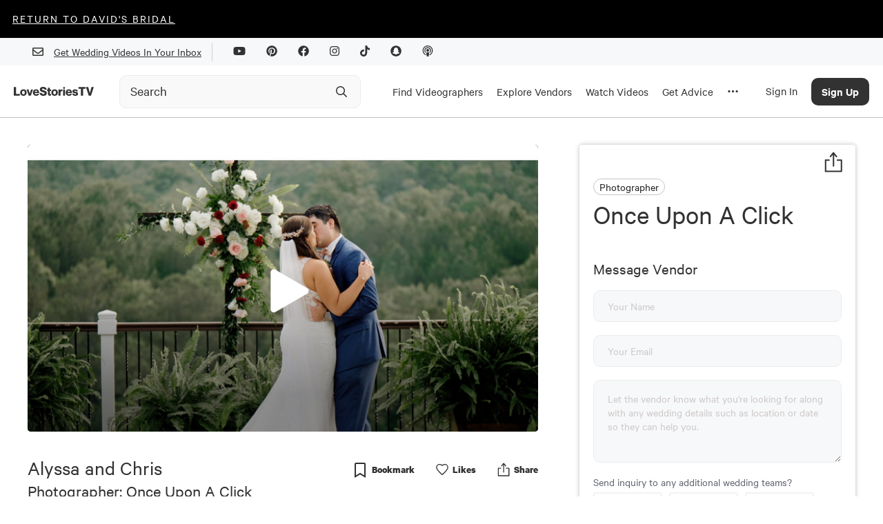

--- FILE ---
content_type: text/html; charset=utf-8
request_url: https://www.google.com/recaptcha/api2/aframe
body_size: 258
content:
<!DOCTYPE HTML><html><head><meta http-equiv="content-type" content="text/html; charset=UTF-8"></head><body><script nonce="P1dj8XZx0XmFkSsYIvrm6g">/** Anti-fraud and anti-abuse applications only. See google.com/recaptcha */ try{var clients={'sodar':'https://pagead2.googlesyndication.com/pagead/sodar?'};window.addEventListener("message",function(a){try{if(a.source===window.parent){var b=JSON.parse(a.data);var c=clients[b['id']];if(c){var d=document.createElement('img');d.src=c+b['params']+'&rc='+(localStorage.getItem("rc::a")?sessionStorage.getItem("rc::b"):"");window.document.body.appendChild(d);sessionStorage.setItem("rc::e",parseInt(sessionStorage.getItem("rc::e")||0)+1);localStorage.setItem("rc::h",'1769360666353');}}}catch(b){}});window.parent.postMessage("_grecaptcha_ready", "*");}catch(b){}</script></body></html>

--- FILE ---
content_type: text/vtt
request_url: https://content.jwplatform.com/strips/LKCRzbNX-120.vtt
body_size: 583
content:
WEBVTT

00:00.000 --> 00:03.555
LKCRzbNX-120.jpg#xywh=0,0,120,51

00:03.555 --> 00:07.111
LKCRzbNX-120.jpg#xywh=120,0,120,51

00:07.111 --> 00:10.666
LKCRzbNX-120.jpg#xywh=240,0,120,51

00:10.666 --> 00:14.222
LKCRzbNX-120.jpg#xywh=360,0,120,51

00:14.222 --> 00:17.778
LKCRzbNX-120.jpg#xywh=0,51,120,51

00:17.778 --> 00:21.333
LKCRzbNX-120.jpg#xywh=120,51,120,51

00:21.333 --> 00:24.889
LKCRzbNX-120.jpg#xywh=240,51,120,51

00:24.889 --> 00:28.445
LKCRzbNX-120.jpg#xywh=360,51,120,51

00:28.445 --> 00:32.000
LKCRzbNX-120.jpg#xywh=0,102,120,51

00:32.000 --> 00:35.556
LKCRzbNX-120.jpg#xywh=120,102,120,51

00:35.556 --> 00:39.111
LKCRzbNX-120.jpg#xywh=240,102,120,51

00:39.111 --> 00:42.667
LKCRzbNX-120.jpg#xywh=360,102,120,51

00:42.667 --> 00:46.223
LKCRzbNX-120.jpg#xywh=0,153,120,51

00:46.223 --> 00:49.778
LKCRzbNX-120.jpg#xywh=120,153,120,51

00:49.778 --> 00:53.334
LKCRzbNX-120.jpg#xywh=240,153,120,51

00:53.334 --> 00:56.890
LKCRzbNX-120.jpg#xywh=360,153,120,51

00:56.890 --> 01:00.445
LKCRzbNX-120.jpg#xywh=0,204,120,51

01:00.445 --> 01:04.001
LKCRzbNX-120.jpg#xywh=120,204,120,51

01:04.001 --> 01:07.557
LKCRzbNX-120.jpg#xywh=240,204,120,51

01:07.557 --> 01:11.112
LKCRzbNX-120.jpg#xywh=360,204,120,51

01:11.112 --> 01:14.668
LKCRzbNX-120.jpg#xywh=0,255,120,51

01:14.668 --> 01:18.223
LKCRzbNX-120.jpg#xywh=120,255,120,51

01:18.223 --> 01:21.779
LKCRzbNX-120.jpg#xywh=240,255,120,51

01:21.779 --> 01:25.335
LKCRzbNX-120.jpg#xywh=360,255,120,51

01:25.335 --> 01:28.890
LKCRzbNX-120.jpg#xywh=0,306,120,51

01:28.890 --> 01:32.446
LKCRzbNX-120.jpg#xywh=120,306,120,51

01:32.446 --> 01:36.002
LKCRzbNX-120.jpg#xywh=240,306,120,51

01:36.002 --> 01:39.557
LKCRzbNX-120.jpg#xywh=360,306,120,51

01:39.557 --> 01:43.113
LKCRzbNX-120.jpg#xywh=0,357,120,51

01:43.113 --> 01:46.669
LKCRzbNX-120.jpg#xywh=120,357,120,51

01:46.669 --> 01:50.224
LKCRzbNX-120.jpg#xywh=240,357,120,51

01:50.224 --> 01:53.780
LKCRzbNX-120.jpg#xywh=360,357,120,51

01:53.780 --> 01:57.335
LKCRzbNX-120.jpg#xywh=0,408,120,51

01:57.335 --> 02:00.891
LKCRzbNX-120.jpg#xywh=120,408,120,51

02:00.891 --> 02:04.447
LKCRzbNX-120.jpg#xywh=240,408,120,51

02:04.447 --> 02:08.002
LKCRzbNX-120.jpg#xywh=360,408,120,51

02:08.002 --> 02:11.558
LKCRzbNX-120.jpg#xywh=0,459,120,51

02:11.558 --> 02:15.114
LKCRzbNX-120.jpg#xywh=120,459,120,51

02:15.114 --> 02:18.669
LKCRzbNX-120.jpg#xywh=240,459,120,51

02:18.669 --> 02:22.225
LKCRzbNX-120.jpg#xywh=360,459,120,51

02:22.225 --> 02:25.781
LKCRzbNX-120.jpg#xywh=0,510,120,51

02:25.781 --> 02:29.336
LKCRzbNX-120.jpg#xywh=120,510,120,51

02:29.336 --> 02:32.892
LKCRzbNX-120.jpg#xywh=240,510,120,51

02:32.892 --> 02:36.447
LKCRzbNX-120.jpg#xywh=360,510,120,51

02:36.447 --> 02:40.003
LKCRzbNX-120.jpg#xywh=0,561,120,51

02:40.003 --> 02:43.559
LKCRzbNX-120.jpg#xywh=120,561,120,51

02:43.559 --> 02:47.114
LKCRzbNX-120.jpg#xywh=240,561,120,51

02:47.114 --> 02:50.670
LKCRzbNX-120.jpg#xywh=360,561,120,51

02:50.670 --> 02:54.226
LKCRzbNX-120.jpg#xywh=0,612,120,51

02:54.226 --> 02:57.781
LKCRzbNX-120.jpg#xywh=120,612,120,51

02:57.781 --> 03:01.337
LKCRzbNX-120.jpg#xywh=240,612,120,51

03:01.337 --> 03:04.893
LKCRzbNX-120.jpg#xywh=360,612,120,51

03:04.893 --> 03:08.448
LKCRzbNX-120.jpg#xywh=0,663,120,51

03:08.448 --> 03:12.004
LKCRzbNX-120.jpg#xywh=120,663,120,51

03:12.004 --> 03:15.559
LKCRzbNX-120.jpg#xywh=240,663,120,51

03:15.559 --> 03:19.115
LKCRzbNX-120.jpg#xywh=360,663,120,51

03:19.115 --> 03:22.671
LKCRzbNX-120.jpg#xywh=0,714,120,51

03:22.671 --> 03:26.226
LKCRzbNX-120.jpg#xywh=120,714,120,51

03:26.226 --> 03:29.782
LKCRzbNX-120.jpg#xywh=240,714,120,51

03:29.782 --> 03:33.338
LKCRzbNX-120.jpg#xywh=360,714,120,51

03:33.338 --> 03:36.893
LKCRzbNX-120.jpg#xywh=0,765,120,51

03:36.893 --> 03:40.449
LKCRzbNX-120.jpg#xywh=120,765,120,51

03:40.449 --> 03:44.005
LKCRzbNX-120.jpg#xywh=240,765,120,51

03:44.005 --> 03:47.560
LKCRzbNX-120.jpg#xywh=360,765,120,51

03:47.560 --> 03:51.116
LKCRzbNX-120.jpg#xywh=0,816,120,51

03:51.116 --> 03:54.671
LKCRzbNX-120.jpg#xywh=120,816,120,51

03:54.671 --> 03:58.227
LKCRzbNX-120.jpg#xywh=240,816,120,51

03:58.227 --> 04:01.783
LKCRzbNX-120.jpg#xywh=360,816,120,51

04:01.783 --> 04:05.338
LKCRzbNX-120.jpg#xywh=0,867,120,51

04:05.338 --> 04:08.894
LKCRzbNX-120.jpg#xywh=120,867,120,51

04:08.894 --> 04:12.450
LKCRzbNX-120.jpg#xywh=240,867,120,51

04:12.450 --> 04:16.005
LKCRzbNX-120.jpg#xywh=360,867,120,51

04:16.005 --> 04:19.561
LKCRzbNX-120.jpg#xywh=0,918,120,51

04:19.561 --> 04:23.117
LKCRzbNX-120.jpg#xywh=120,918,120,51

04:23.117 --> 04:26.672
LKCRzbNX-120.jpg#xywh=240,918,120,51

04:26.672 --> 04:30.228
LKCRzbNX-120.jpg#xywh=360,918,120,51

04:30.228 --> 04:33.783
LKCRzbNX-120.jpg#xywh=0,969,120,51

04:33.783 --> 04:37.339
LKCRzbNX-120.jpg#xywh=120,969,120,51

04:37.339 --> 04:40.895
LKCRzbNX-120.jpg#xywh=240,969,120,51

04:40.895 --> 04:44.450
LKCRzbNX-120.jpg#xywh=360,969,120,51



--- FILE ---
content_type: application/javascript; charset=UTF-8
request_url: https://lovestoriestv.com/_next/static/chunks/6464.fc56c6a083ff920d.js
body_size: 3684
content:
"use strict";(self.webpackChunk_N_E=self.webpackChunk_N_E||[]).push([[6464],{82035:function(n,t,e){e.d(t,{Y:function(){return o}});var r=e(79739),i=e(37112),o=function(){var n=(0,i.p)(),t=n.errorMessages,e=n.analyzeServerErrors;return{errorMessages:t,cancel:function(){},identCall:function(){return r.Z.identCall().then((function(n){return n.result}),(function(n){return e(n)}))},getNavbarContent:function(){return r.Z.getNavbarContent().then((function(n){return n}),(function(n){return e(n)}))},getBusinessTypes:function(){return r.Z.getBusinessTypes().then((function(n){return n}),(function(n){return e(n)}))},getBusinessCapacityTypes:function(){return r.Z.getBusinessCapacityTypes().then((function(n){return n}),(function(n){return e(n)}))},getMainVideo:function(){return r.Z.getMainVideo().then((function(n){return n}),(function(n){return e(n)}))},getFrontEndSettings:function(){return r.Z.getFrontEndSettings().then((function(n){return n}),(function(n){return e(n)}))},getHomeCardSections:function(){return r.Z.getHomeCardSections(!1).then((function(n){return n}),(function(n){return e(n)}))},getActiveBanner:function(){return r.Z.getActiveBanner().then((function(n){return n}),(function(n){return e(n)}))},getActivePopup:function(){return r.Z.getActivePopup().then((function(n){return{success:!0,data:n}}),(function(n){return e(n)}))}}}},79739:function(n,t,e){var r=e(94776),i=e.n(r),o=e(89644);function u(n,t,e,r,i,o,u){try{var a=n[o](u),c=a.value}catch(s){return void e(s)}a.done?t(c):Promise.resolve(c).then(r,i)}function a(n){return function(){var t=this,e=arguments;return new Promise((function(r,i){var o=n.apply(t,e);function a(n){u(o,r,i,a,c,"next",n)}function c(n){u(o,r,i,a,c,"throw",n)}a(void 0)}))}}var c=e.n(o)().create({baseURL:"".concat("https://app.lovestoriestv.com","/v1")});c.defaults.withCredentials=!0;var s={identCall:function(){return a(i().mark((function n(){var t;return i().wrap((function(n){for(;;)switch(n.prev=n.next){case 0:return n.next=2,c.get("/");case 2:return t=n.sent,n.abrupt("return",t.data.result);case 4:case"end":return n.stop()}}),n)})))()},getNavbarContent:function(){return a(i().mark((function n(){var t;return i().wrap((function(n){for(;;)switch(n.prev=n.next){case 0:return n.next=2,c.get("/navbar");case 2:return t=n.sent,n.abrupt("return",t.data.result);case 4:case"end":return n.stop()}}),n)})))()},getBusinessTypes:function(){return a(i().mark((function n(){var t;return i().wrap((function(n){for(;;)switch(n.prev=n.next){case 0:return n.next=2,c.get("/businessRoleTypes");case 2:return t=n.sent,n.abrupt("return",t.data.result);case 4:case"end":return n.stop()}}),n)})))()},getBusinessCapacityTypes:function(){return a(i().mark((function n(){var t;return i().wrap((function(n){for(;;)switch(n.prev=n.next){case 0:return n.next=2,c.get("/businessCapacityTypes");case 2:return t=n.sent,n.abrupt("return",t.data.result);case 4:case"end":return n.stop()}}),n)})))()},getMainVideo:function(){return a(i().mark((function n(){var t;return i().wrap((function(n){for(;;)switch(n.prev=n.next){case 0:return n.next=2,c.get("/mainVideo");case 2:return t=n.sent,n.abrupt("return",t.data.result);case 4:case"end":return n.stop()}}),n)})))()},getFrontEndSettings:function(){return a(i().mark((function n(){var t;return i().wrap((function(n){for(;;)switch(n.prev=n.next){case 0:return n.next=2,c.get("/frontEndSettings");case 2:return t=n.sent,n.abrupt("return",t.data.result);case 4:case"end":return n.stop()}}),n)})))()},getHomeCardSections:function(n){return a(i().mark((function t(){var e;return i().wrap((function(t){for(;;)switch(t.prev=t.next){case 0:return t.next=2,c.get("/homeCardSections",{params:{target:n?"logged_in_home_page":"logged_out_home_page"}});case 2:return e=t.sent,t.abrupt("return",e.data.result);case 4:case"end":return t.stop()}}),t)})))()},getActiveBanner:function(){return a(i().mark((function n(){var t;return i().wrap((function(n){for(;;)switch(n.prev=n.next){case 0:return n.next=2,c.get("/campaigns/banners/_active");case 2:return t=n.sent,n.abrupt("return",t.data.result);case 4:case"end":return n.stop()}}),n)})))()},getActivePopup:function(){return a(i().mark((function n(){var t;return i().wrap((function(n){for(;;)switch(n.prev=n.next){case 0:return n.next=2,c.get("/campaigns/popups/_active");case 2:return t=n.sent,n.abrupt("return",t.data.result);case 4:case"end":return n.stop()}}),n)})))()},getNextReviewVideoId:function(){var n=arguments.length>0&&void 0!==arguments[0]?arguments[0]:null,t=arguments.length>1&&void 0!==arguments[1]?arguments[1]:"forward";return a(i().mark((function e(){var r;return i().wrap((function(e){for(;;)switch(e.prev=e.next){case 0:return e.next=2,c.get("/reviewVideoNextId?currentVideoId=".concat(n,"&direction=").concat(t));case 2:return r=e.sent,e.abrupt("return",r.data.result.id);case 4:case"end":return e.stop()}}),e)})))()},getVideoReviewHistory:function(){return a(i().mark((function n(){var t;return i().wrap((function(n){for(;;)switch(n.prev=n.next){case 0:return n.next=2,c.get("/videoReviewHistory");case 2:return t=n.sent,n.abrupt("return",t.data.result);case 4:case"end":return n.stop()}}),n)})))()},getReviewVideo:function(n,t){return a(i().mark((function e(){var r;return i().wrap((function(e){for(;;)switch(e.prev=e.next){case 0:return e.next=2,c.get("/reviewVideo?videoAnchorId=".concat(n,"&loadVideoDirection=").concat(t));case 2:return r=e.sent,e.abrupt("return",r.data.result.video);case 4:case"end":return e.stop()}}),e)})))()},getReviewerStats:function(){return a(i().mark((function n(){var t;return i().wrap((function(n){for(;;)switch(n.prev=n.next){case 0:return n.next=2,c.get("/videoReviewerStats");case 2:return t=n.sent,n.abrupt("return",t.data.result);case 4:case"end":return n.stop()}}),n)})))()},getExternalOutlets:function(){return a(i().mark((function n(){var t,e;return i().wrap((function(n){for(;;)switch(n.prev=n.next){case 0:return n.next=3,c.get("/videoReviewOutlets");case 3:return e=n.sent,n.abrupt("return",null===(t=e.data.result)||void 0===t?void 0:t.external_outlets);case 5:case"end":return n.stop()}}),n)})))()}};t.Z=s},41144:function(n,t,e){e.r(t);var r=e(94776),i=e.n(r),o=e(52322),u=e(2784),a=e(1405),c=e(24511),s=e(71435),l=e(10075),f=e(82035),p=e(16130),d=e(15751),g=e(44208),v=e(79744),h=e(62997),m=e(6704);function x(n,t){(null==t||t>n.length)&&(t=n.length);for(var e=0,r=new Array(t);e<t;e++)r[e]=n[e];return r}function w(n,t,e,r,i,o,u){try{var a=n[o](u),c=a.value}catch(s){return void e(s)}a.done?t(c):Promise.resolve(c).then(r,i)}function b(n){return function(){var t=this,e=arguments;return new Promise((function(r,i){var o=n.apply(t,e);function u(n){w(o,r,i,u,a,"next",n)}function a(n){w(o,r,i,u,a,"throw",n)}u(void 0)}))}}function y(n,t){return function(n){if(Array.isArray(n))return n}(n)||function(n,t){var e=null==n?null:"undefined"!==typeof Symbol&&n[Symbol.iterator]||n["@@iterator"];if(null!=e){var r,i,o=[],u=!0,a=!1;try{for(e=e.call(n);!(u=(r=e.next()).done)&&(o.push(r.value),!t||o.length!==t);u=!0);}catch(c){a=!0,i=c}finally{try{u||null==e.return||e.return()}finally{if(a)throw i}}return o}}(n,t)||function(n,t){if(!n)return;if("string"===typeof n)return x(n,t);var e=Object.prototype.toString.call(n).slice(8,-1);"Object"===e&&n.constructor&&(e=n.constructor.name);if("Map"===e||"Set"===e)return Array.from(e);if("Arguments"===e||/^(?:Ui|I)nt(?:8|16|32)(?:Clamped)?Array$/.test(e))return x(n,t)}(n,t)||function(){throw new TypeError("Invalid attempt to destructure non-iterable instance.\\nIn order to be iterable, non-array objects must have a [Symbol.iterator]() method.")}()}function k(n,t){return t||(t=n.slice(0)),Object.freeze(Object.defineProperties(n,{raw:{value:Object.freeze(t)}}))}function C(){var n=k(["\n  flex-grow: 1;\n  text-align: center;\n"]);return C=function(){return n},n}function S(){var n=k(["\n  padding-top: 100px;\n  padding-bottom: 25px;\n  text-align: center;\n"]);return S=function(){return n},n}function Z(){var n=k(["\n  padding-top: 50px;\n  padding-bottom: 25px;\n  text-align: center;\n"]);return Z=function(){return n},n}function j(){var n=k(["\n  position: absolute;\n  top: 0;\n  right: 0;\n  height: 38px;\n  width: 38px;\n  display: flex;\n  align-items: center;\n  justify-content: center;\n  background: transparent;\n  cursor: pointer;\n  font-size: 22px;\n"]);return j=function(){return n},n}function _(){var n=k(["\n  font-size: 33px;\n  line-height: 100%;\n  padding: 0 15px;\n  @media "," {\n    font-size: 48px;\n  }\n"]);return _=function(){return n},n}function I(){var n=k(["\n  font-size: 18px;\n  margin: 18px 0;\n  padding: 0 15px;\n\n  @media "," {\n    font-size: 20px;\n    margin: 24px 0;\n  }\n"]);return I=function(){return n},n}function P(){var n=k(["\n  margin-top: 15px;\n  @media "," {\n    margin-top: 30px;\n  }\n"]);return P=function(){return n},n}function A(){var n=k(["\n  max-width: 254px;\n  margin-bottom: 10px;\n"]);return A=function(){return n},n}function T(){var n=k(["\n  max-width: 254px;\n  margin: 0 auto;\n"]);return T=function(){return n},n}function B(){var n=k(["\n  cursor: pointer;\n  width: 254px;\n  height: 47px;\n  font-size: 17px;\n  font-weight: 500;\n  background: ",";\n  color: ",";\n  border: 2px solid ",";\n  border-radius: 8px;\n  padding: 10px 15px;\n"]);return B=function(){return n},n}function N(){var n=k(["\n  font-size: 17px;\n  text-decoration: underline;\n  cursor: pointer;\n  margin-top: 18px;\n"]);return N=function(){return n},n}var V=864e5,z=a.ZP.div.withConfig({componentId:"sc-481c115c-0"})(C()),E=a.ZP.div.withConfig({componentId:"sc-481c115c-1"})(S()),O=a.ZP.div.withConfig({componentId:"sc-481c115c-2"})(Z()),R=(0,a.ZP)(h.Z).withConfig({componentId:"sc-481c115c-3"})(j()),M=a.ZP.div.withConfig({componentId:"sc-481c115c-4"})(_(),d.Z.breakpoints.tablet),D=a.ZP.div.withConfig({componentId:"sc-481c115c-5"})(I(),d.Z.breakpoints.tablet),H=a.ZP.div.withConfig({componentId:"sc-481c115c-6"})(P(),d.Z.breakpoints.tablet),q=(0,a.ZP)(m.II).withConfig({componentId:"sc-481c115c-7"})(A()),F=(0,a.ZP)(m.Bc).withConfig({componentId:"sc-481c115c-8"})(T()),J=(0,a.ZP)(h.Z).withConfig({componentId:"sc-481c115c-9"})(B(),d.Z.white,d.Z.darkNightBlack,d.Z.darkNightBlack),K=a.ZP.div.withConfig({componentId:"sc-481c115c-10"})(N());t.default=function(){var n=(0,u.useState)(!1),t=n[0],e=n[1],r=(0,u.useState)(),a=r[0],h=r[1],m=(0,f.Y)().getActivePopup,x=(0,u.useState)("popup"),w=x[0],k=x[1],C=u.useMemo((function(){return a?"campaignPopup-".concat(a.slug):""}),[a]),S=y(u.useState(""),2),Z=S[0],j=S[1],_=y(u.useState(""),2),I=_[0],P=_[1];u.useEffect((function(){function n(){return(n=b(i().mark((function n(){var t,r,o,u;return i().wrap((function(n){for(;;)switch(n.prev=n.next){case 0:return n.next=2,m();case 2:if((t=n.sent)&&t.success){n.next=5;break}return n.abrupt("return");case 5:h(t.data),r=Date.now(),o=null===localStorage||void 0===localStorage?void 0:localStorage.getItem(C),!1,null!==o&&(u=JSON.parse(o),!u.clickedThru&&r>u.timestamp+V),e(!0);case 11:case"end":return n.stop()}}),n)})))).apply(this,arguments)}!function(){n.apply(this,arguments)}()}),[C]);var A=y((0,g.KZ)(d.Z.breakpoints.laptop),2),T=A[0],B=A[1],N=y((0,g.KZ)(d.Z.breakpoints.tablet),2),U=N[0],Y=(N[1],!(U=U&&!T)&&!T),G=T?z:U?E:O,L=T?"900px":U?"650px":"350px";if(!a)return null;var W=function(){return(0,o.jsxs)(G,{style:{padding:50},children:[(0,o.jsx)(M,{children:"Thanks for signing up for our email list!"}),(0,o.jsx)(D,{children:"Amet minim mollit non deserunt ullamco est sit aliqua dolor do amet sint. Velit officia consequat duis enum velit."}),(0,o.jsx)(J,{eventAction:"CTA",onClick:function(){return e(!1)},children:"Keep Browsing"})]})};return(0,o.jsx)(p.dd,{modal:"marketing",children:(0,o.jsxs)(v.Z,{showCloseButton:!1,height:"fit-content",open:B&&t,"data-scroll-lock-scrollable":!0,customStyles:{content:{overflow:"hidden",maxWidth:L,display:"flex",flexDirection:T?"row":"column",alignItems:"center",padding:0,borderRadius:"0"},container:{}},children:[(0,o.jsx)(R,{eventAction:"Close",onClick:function(){var n={clickedThru:!1,timestamp:Date.now()};null===localStorage||void 0===localStorage||localStorage.setItem(C,JSON.stringify(n)),e(!1)},children:(0,o.jsx)(s.G,{icon:l.NBC,size:"lg"})}),T&&(0,o.jsx)("img",{src:a.desktop_image_url,style:{height:"100%"}}),"popup"===w&&(0,o.jsxs)(G,{children:[(0,o.jsx)(M,{children:a.headline}),(0,o.jsx)(D,{children:a.body}),(0,o.jsxs)(H,{children:[a.ask_for_email&&(0,o.jsxs)("div",{children:[(0,o.jsx)(F,{style:{opacity:I.length?1:0},children:I}),(0,o.jsx)(q,{name:"email",value:Z,onChange:function(n){return j(n.currentTarget.value)},placeholder:"Enter your email address"})]}),(0,o.jsx)(J,{eventAction:"CTA",onClick:function(){if(a){if(null===localStorage||void 0===localStorage||localStorage.setItem(C,JSON.stringify({clickedThru:!0,timestamp:null})),!a.ask_for_email)return window.open(a.button_link,"_blank"),void e(!1);c.Z_().required().email().isValidSync(Z)?(P(""),k("thanks")):P("Please enter a valid email address.")}},children:a.button_text})]}),(0,o.jsx)(K,{children:"Dismiss"})]}),"thanks"===w&&(0,o.jsx)(W,{}),U&&(0,o.jsx)("img",{src:a.tablet_image_url,style:{width:"100%"}}),Y&&(0,o.jsx)("img",{src:a.mobile_image_url,style:{width:"100%"}})]})})}}}]);
//# sourceMappingURL=6464.fc56c6a083ff920d.js.map

--- FILE ---
content_type: application/javascript; charset=UTF-8
request_url: https://lovestoriestv.com/_next/static/chunks/5009-a5701e566003b374.js
body_size: 3057
content:
"use strict";(self.webpackChunk_N_E=self.webpackChunk_N_E||[]).push([[5009],{47970:function(n,e,t){var r=(0,t(25237).default)((function(){return t.e(5596).then(t.bind(t,15596))}),{loadableGenerated:{webpack:function(){return[15596]}},ssr:!1});e.Z=r},25009:function(n,e,t){t.d(e,{Z:function(){return K}});var r=t(52322),o=t(38084),i=t(84022),a=t(71435),c=t(2784),u=t(11445),s=(t(83619),t(28239)),l=t(47970),d=t(16130),f=t(57367),p=t(1405),h=t(62997),x=t(19756),m=t(74604);function g(n,e){return e||(e=n.slice(0)),Object.freeze(Object.defineProperties(n,{raw:{value:Object.freeze(e)}}))}function v(){var n=g(["\n  min-width: 0;\n  text-decoration: none;\n  color: inherit !important;\n"]);return v=function(){return n},n}function b(){var n=g(["\n  min-width: 0;\n  text-decoration: none;\n  color: inherit !important;\n"]);return b=function(){return n},n}function w(){var n=g(["\n  position: relative;\n  width: 100%;\n\n  &:before {\n    content: '';\n    display: block;\n    padding-bottom: 56.25%;\n  }\n\n  & > .carousel-root {\n    position: absolute;\n    top: 0;\n    left: 0;\n    width: 100%;\n    height: 100%;\n\n    img {\n      height: 100%;\n      object-fit: cover;\n      border-radius: 5px;\n    }\n  }\n\n  .carousel-root,\n  .carousel-slider,\n  .slider-wrapper,\n  .slider {\n    height: 100%;\n  }\n\n  &:not(:hover) .hover {\n    display: none;\n  }\n\n  &:hover .no-hover {\n    display: none;\n  }\n"]);return w=function(){return n},n}function y(){var n=g(["\n  position: absolute;\n  left: 14px;\n  top: 14px;\n  width: 14.5%;\n  background-color: ",";\n  border-radius: 1000px;\n"]);return y=function(){return n},n}function j(){var n=g(["\n  position: absolute;\n  right: 0;\n  top: 0;\n  width: 56px;\n  height: 48px;\n  display: flex;\n  align-items: center;\n  justify-content: center;\n  background: transparent;\n  color: ",";\n  cursor: pointer;\n  filter: drop-shadow(0px 0px 4px rgba(0, 0, 0, 0.25));\n"]);return j=function(){return n},n}function k(){var n=g(["\n  font-size: 15px;\n  color: ",";\n  white-space: nowrap;\n  overflow: hidden;\n  text-overflow: ellipsis;\n  margin-bottom: 2px;\n"]);return k=function(){return n},n}function C(){var n=g(["\n  flex: 1 1 0;\n  font-size: 19px;\n  line-height: 24px;\n  white-space: nowrap;\n  overflow: hidden;\n  text-overflow: ellipsis;\n  margin: 0 9px;\n"]);return C=function(){return n},n}function I(){var n=g(["\n  font-size: 17px;\n  font-weight: 500;\n"]);return I=function(){return n},n}function S(){var n=g(["\n  font-size: 15px;\n  height: 38px;\n  display: flex;\n  align-items: center;\n  justify-content: center;\n  background: transparent;\n  cursor: pointer;\n  border: 1px solid ",";\n  border-radius: 8px;\n  margin-top: 2px;\n  flex: 1 0 162px;\n"]);return S=function(){return n},n}function Z(){var n=g(["\n  height: 28px;\n  width: 28px;\n  display: flex;\n  align-items: center;\n  justify-content: center;\n  background: transparent;\n  cursor: pointer;\n  background-color: ",";\n  font-size: 10px;\n  position: absolute;\n  top: calc(50% - 14px);\n  ",": 21px;\n  border-radius: 28px;\n  // To better position the arrow.\n  ",": 2px;\n  z-index: 2;\n  ","\n  box-shadow: 0px 0px 4px rgba(0, 0, 0, 0.25);\n"]);return Z=function(){return n},n}function A(){var n=g(["\n  height: 7px;\n  width: 7px;\n  cursor: pointer;\n  background-color: ",";\n  border-radius: 7px;\n  margin: 0 3px;\n  ","\n  box-shadow: 0px 0px 4px rgba(0, 0, 0, 0.25);\n"]);return A=function(){return n},n}var z=(0,p.ZP)(x.Z).withConfig({componentId:"sc-c40794a6-0"})(v()),P=(p.ZP.div.withConfig({componentId:"sc-c40794a6-1"})(b()),p.ZP.div.withConfig({componentId:"sc-c40794a6-2"})(w())),N=p.ZP.img.withConfig({componentId:"sc-c40794a6-3"})(y(),(function(n){return n.theme.highlight_1_0})),_=(0,p.ZP)(m.e).withConfig({componentId:"sc-c40794a6-4"})(j(),(function(n){return n.theme.white})),O=p.ZP.div.withConfig({componentId:"sc-c40794a6-5"})(k(),(function(n){return n.theme.coldGrey})),T=p.ZP.div.withConfig({componentId:"sc-c40794a6-6"})(C()),M=p.ZP.div.withConfig({componentId:"sc-c40794a6-7"})(I()),U=(0,p.ZP)(h.Z).withConfig({componentId:"sc-c40794a6-8"})(S(),(function(n){return n.theme.coldGrey})),$=(0,p.ZP)(h.Z).withConfig({componentId:"sc-c40794a6-9"})(Z(),(function(n){return n.theme.white}),(function(n){return n.$isNext?"right":"left"}),(function(n){return n.$isNext?"padding-left":"padding-right"}),(function(n){return n.$pseudoDisabled?"opacity: 0.5;":""})),D=(0,p.ZP)(h.Z).withConfig({componentId:"sc-c40794a6-10"})(A(),(function(n){return n.theme.white}),(function(n){return n.selected?"":"opacity: 0.5;"}));function E(n,e){(null==e||e>n.length)&&(e=n.length);for(var t=0,r=new Array(e);t<e;t++)r[t]=n[t];return r}function G(n,e){return function(n){if(Array.isArray(n))return n}(n)||function(n,e){var t=null==n?null:"undefined"!==typeof Symbol&&n[Symbol.iterator]||n["@@iterator"];if(null!=t){var r,o,i=[],a=!0,c=!1;try{for(t=t.call(n);!(a=(r=t.next()).done)&&(i.push(r.value),!e||i.length!==e);a=!0);}catch(u){c=!0,o=u}finally{try{a||null==t.return||t.return()}finally{if(c)throw o}}return i}}(n,e)||B(n,e)||function(){throw new TypeError("Invalid attempt to destructure non-iterable instance.\\nIn order to be iterable, non-array objects must have a [Symbol.iterator]() method.")}()}function H(n){return function(n){if(Array.isArray(n))return E(n)}(n)||function(n){if("undefined"!==typeof Symbol&&null!=n[Symbol.iterator]||null!=n["@@iterator"])return Array.from(n)}(n)||B(n)||function(){throw new TypeError("Invalid attempt to spread non-iterable instance.\\nIn order to be iterable, non-array objects must have a [Symbol.iterator]() method.")}()}function B(n,e){if(n){if("string"===typeof n)return E(n,e);var t=Object.prototype.toString.call(n).slice(8,-1);return"Object"===t&&n.constructor&&(t=n.constructor.name),"Map"===t||"Set"===t?Array.from(t):"Arguments"===t||/^(?:Ui|I)nt(?:8|16|32)(?:Clamped)?Array$/.test(t)?E(n,e):void 0}}var F,R=function(n){n.preventDefault(),n.stopPropagation()};!function(n){n[n.OnHover=0]="OnHover",n[n.Never=1]="Never",n[n.Always=2]="Always"}(F||(F={}));var W=function(n,e,t,i){return i!==F.Never&&(0,r.jsx)($,{className:i===F.OnHover?"hover":void 0,$isNext:n,$pseudoDisabled:!t,"aria-label":n?"Next thumbnail":"Previous thumbnail",onClick:function(n){R(n),e()},children:(0,r.jsx)(a.G,{icon:n?o._tD:o.A35,size:"lg"})})},q=window.matchMedia("(hover: none)").matches,J=void 0,K=function(n){var e=n.slug,t=n.name,o=n.location,p=n.thumbnailUrl,h=n.premium,x=n.thumbnailAlt,m=n.roles,g=n.avatarUrl,v=n.business,b=n.extraThumbnailUrls,w=n.awards,y=n.weddingTeamContactUsUrl,j=n.blankTarget,k=n.noSendMessage,C=(0,f.o)().openContactBusinessModal,I=G(c.useState(!1),2),S=I[0],Z=I[1],A=q?S?F.Always:F.Never:F.OnHover;(0,c.useEffect)((function(){if(S)return J=function(){return Z(!1)},function(){J=void 0}}),[S]);return(0,r.jsx)(d.dd,{subsection:"vendor_card",subsection_slug:e,children:(0,r.jsxs)(z,{to:"/business/".concat(e),blankTarget:j||void 0,onClick:function(n){q&&!S&&(null===J||void 0===J||J(),Z(!0),n.preventDefault())},style:{minWidth:"0"},children:[(0,r.jsxs)(P,{children:[(0,r.jsx)(u.lr,{interval:9999999,showStatus:!1,showThumbs:!1,showIndicators:q,renderArrowPrev:function(n,e){return W(!1,n,e,A)},renderArrowNext:function(n,e){return W(!0,n,e,A)},renderIndicator:function(n,e,t,o){return(0,r.jsx)(D,{selected:e,onClick:function(e){R(e),n(e)},"aria-label":o})},children:[p].concat(H(null!==b&&void 0!==b?b:[])).reduce((function(n,e){return H(n).concat(H(n.includes(e)?[]:[e]))}),[]).map((function(n){return(0,r.jsx)(l.Z,{url:n,alt:x},n)}))}),w&&w.length>0&&(0,r.jsx)(N,{src:w[0].award_image}),A!==F.Never&&(0,r.jsx)(_,{className:A===F.OnHover?"hover":void 0,type:"business",slug:e})]}),(0,r.jsxs)("div",{style:{display:"flex",alignItems:"center",margin:"10px 0 9px"},children:[(0,r.jsx)(s.Z,{imageSrc:g,initial:t.slice(0,1),size:"10%",minSize:"30px",maxSize:"39px",fontSize:"18px"}),(0,r.jsx)(T,{children:t}),h&&(0,r.jsxs)(r.Fragment,{children:[(0,r.jsx)(a.G,{style:{fontSize:"20px",marginRight:"4px"},icon:i.f8k,size:"lg"}),(0,r.jsx)(M,{children:"Suggested"})]})]}),(0,r.jsxs)("div",{style:{display:"flex",flexWrap:"wrap",marginBottom:"9px"},children:[(0,r.jsxs)("div",{style:{flex:"100 1 240px",overflow:"hidden",marginRight:"4px",marginBottom:"2px"},children:[(0,r.jsx)(O,{children:m.map((function(n){return n.name})).reduce((function(n,e){return"".concat(n," \xb7 ").concat(e)}))||(0,r.jsx)(r.Fragment,{children:"\xa0"})}),(0,r.jsx)(O,{children:o||(0,r.jsx)(r.Fragment,{children:"\xa0"})})]}),!k&&(0,r.jsx)(U,{eventAction:"Send Message",onClick:function(n){R(n),y?window.open(y,"_blank"):C({business:v})},children:"Send Message"})]})]})})}}}]);
//# sourceMappingURL=5009-a5701e566003b374.js.map